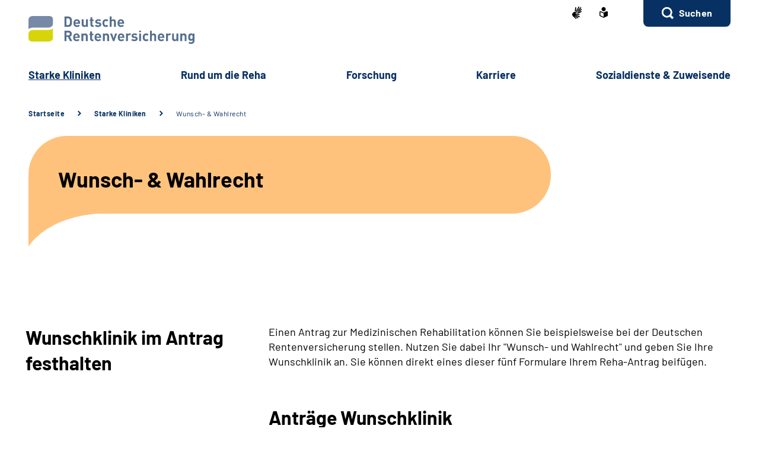

--- FILE ---
content_type: text/html;charset=utf-8
request_url: https://www.ihre-reha.de/DE/starke_kliniken/wunsch_und_wahlrecht/wunsch_und_wahlrecht_node.html
body_size: 47644
content:
   <!doctype html>
<html lang="de">
  <head>
     <base href="https://www.ihre-reha.de"/>
     <meta charset="UTF-8"/>
     <title>          Wunsch- &amp; Wahlrecht      |  Kliniken der DRV Westfalen</title>
     <meta name="title" content="          Wunsch- &amp; Wahlrecht    "/>
     <meta name="viewport" content="width=device-width, initial-scale=1.0, maximum-scale=1.5, user-scalable=1"/>
     <meta name="generator" content="Government Site Builder"/>
     <meta name="google-site-verification" content="Nm4oHr61bJFGJ8Ih-eqDTLtkWvs6JwgzGJojRUbwDdc">
     <meta name="dc.date" scheme="W3CDTF" content="2022-04-03">
              


   






















<meta property="og:title" content="Wunsch- &amp; Wahlrecht"/>
<meta property="og:site_name" content="Kliniken der DRV Westfalen"/>
<meta property="og:type" content="article"/>


<meta property="og:image" content="https://www.ihre-reha.de/SharedDocs/Bilder/klinik/salzetal/therapien/neu_freizeitspiele.jpg?__blob=wide&v=6"/>
<meta property="og:image:type" content="image/jpeg"/>
<meta property="og:image:width" content="600"/>
<meta property="og:image:height" content="400"/>

<meta property="og:url" content="https://www.ihre-reha.de/DE/starke_kliniken/wunsch_und_wahlrecht/wunsch_und_wahlrecht_node.html"/>
<meta property="og:locale" content="de_DE"/>
<meta property="og:updated_time" content="2023-10-16T10:43:30+0200"/>

<meta name="twitter:card" content="summary_large_image"/>
<meta name="twitter:title" content="Wunsch- &amp; Wahlrecht"/>

<meta name="twitter:image" content="https://www.ihre-reha.de/SharedDocs/Bilder/klinik/salzetal/therapien/neu_freizeitspiele.jpg?__blob=wide&v=6"/>
 
     <link rel="canonical" href="https://www.ihre-reha.de/DE/starke_kliniken/wunsch_und_wahlrecht/wunsch_und_wahlrecht_node.html"/>
 <link rel="license" href="https://www.ihre-reha.de/DE/service/Footer/impressum/impressum_node.html" type="text/html" title="Impressum" />
<link rel="glossary" href="https://www.ihre-reha.de/DE/service/Glossar/glossar_node.html" type="text/html" title="Glossar" />
<link rel="help" href="https://www.ihre-reha.de/DE/service/Footer/Barrierefreiheit/barrierefreiheit_node.html" type="text/html" title="Hilfe" />
<link rel="start" href="https://www.ihre-reha.de/DE/home/home_node.html" type="text/html" title="Homepage" />
<link rel="contents" href="https://www.ihre-reha.de/DE/service/Footer/inhaltsverzeichnis/inhaltsverzeichnis_node.html" type="text/html" title="&Uuml;bersicht" />
<link rel="search" href="https://www.ihre-reha.de/DE/service/suche/suche_node.html" type="text/html" title="Suche" />
<link rel="shortcut icon" href="https://www.ihre-reha.de/SiteGlobals/Frontend/Images/favicon.ico?__blob=normal&v=1" type="image/ico" />
<link rel="icon" href="https://www.ihre-reha.de/SiteGlobals/Frontend/Images/favicon-16x16.ico?__blob=normal&v=1" type="image/png" sizes="16x16" />
<link rel="icon" href="https://www.ihre-reha.de/SiteGlobals/Frontend/Images/favicon-32x32.png?__blob=normal&v=2" type="image/png" sizes="32x32" />
<link rel="icon" href="https://www.ihre-reha.de/SiteGlobals/Frontend/Images/favicon-96x96.png?__blob=normal&v=2" type="image/png" sizes="96x96" />
<link rel="icon" href="https://www.ihre-reha.de/SiteGlobals/Frontend/Images/favicon-180x180.png?__blob=normal&v=2" type="image/png" sizes="180x180" />
<meta name="msapplication-TileImage" content="https://www.ihre-reha.de/SiteGlobals/Frontend/Images/favicon-144x144.png?__blob=normal&v=2" />
     <meta name="msapplication-TileColor" content="#ffffff"/>
    
     
<link rel="stylesheet"  href="https://www.ihre-reha.de/SiteGlobals/Frontend/Styles/normalize.css?v=1" type="text/css"/>
<link rel="stylesheet"  href="https://www.ihre-reha.de/SiteGlobals/Frontend/Styles/_libs.css?v=1" type="text/css"/>
<link rel="stylesheet"  href="https://www.ihre-reha.de/SiteGlobals/Frontend/Styles/small.css?v=2" type="text/css"/>
<link rel="stylesheet"  href="https://www.ihre-reha.de/SiteGlobals/Frontend/Styles/customCSS/small.css?v=3" type="text/css"/>
<link rel="stylesheet"  href="https://www.ihre-reha.de/SiteGlobals/Frontend/Styles/medium.css?v=2" type="text/css"/>
<link rel="stylesheet"  href="https://www.ihre-reha.de/SiteGlobals/Frontend/Styles/customCSS/medium.css?v=1" type="text/css"/>
<link rel="stylesheet"  href="https://www.ihre-reha.de/SiteGlobals/Frontend/Styles/large.css?v=2" type="text/css"/>
<link rel="stylesheet"  href="https://www.ihre-reha.de/SiteGlobals/Frontend/Styles/customCSS/large.css?v=1" type="text/css"/>
<link rel="stylesheet"  href="https://www.ihre-reha.de/SiteGlobals/Frontend/Styles/xlarge.css?v=2" type="text/css"/>
<link rel="stylesheet"  href="https://www.ihre-reha.de/SiteGlobals/Frontend/Styles/customCSS/xlarge.css?v=1" type="text/css"/>
<link rel="stylesheet" href="https://www.ihre-reha.de/SiteGlobals/Frontend/Styles/xxlarge.css?v=2" type="text/css"/>
<link rel="stylesheet" href="https://www.ihre-reha.de/SiteGlobals/Frontend/Styles/customCSS/xxlarge.css?v=1" type="text/css"/>
<link rel="stylesheet"  href="https://www.ihre-reha.de/SiteGlobals/Frontend/Styles/custom.css?v=1" type="text/css"/>
<link rel="stylesheet" href="https://www.ihre-reha.de/SiteGlobals/Frontend/Styles/addon_print.css?v=1" type="text/css" media="print" />

 

  </head>
     
        
<body id="Start" tabindex="-1" class=" gsb startseite js-off lang-de fixed " data-nn="8b0058fd-5d65-4ca0-92d9-6690a6fb8c60-2f364143-a134-4bc8-baeb-6c41f4bc4978" data-tracking-site-id=77>


    






<div id="wrapperOuter" class="wrapperOuter">
  <div class="wrapperInner">
    <h1 class="aural">Deutsche Rentenversicherung</h1>
    <p class="navSkip">
      <em>Springe direkt zu:</em>
    </p>
    <ul class="navSkip">
      <li><a href="https://www.ihre-reha.de/DE/starke_kliniken/wunsch_und_wahlrecht/wunsch_und_wahlrecht_node.html#content">Inhalt</a></li>
      <li class="show-for-xlarge"><a href="https://www.ihre-reha.de/DE/starke_kliniken/wunsch_und_wahlrecht/wunsch_und_wahlrecht_node.html#navPrimary">Hauptmenü</a></li>
      <li class="show-for-xlarge"><a href="https://www.ihre-reha.de/DE/starke_kliniken/wunsch_und_wahlrecht/wunsch_und_wahlrecht_node.html#suche_header">Suche</a></li>
    </ul>
        <div id="wrapperDivisions"

      

      
         class="wrapperDivisions">

      
      <div class="l-header l-container">
        <div class="row align-right">
          <div class="column shrink">
            <h2 class="aural">Servicemenü</h2>
                    <div class="c-nav-meta l-header__meta">
        <ul class="c-nav-meta__list">
               <li class="c-nav-meta__item&#32;navServiceGS">
                                                               <a href="https://www.ihre-reha.de/GS/gebaerdensprache_node.html" title="Geb&#228;rdensprache (Öffnet neues Fenster)" target="_blank" class="c-nav-meta__link">
              <svg xmlns="http://www.w3.org/2000/svg" width="16" height="21" viewBox="0 0 16 21" version="1.1" xml:space="preserve" style="fill-rule:evenodd;clip-rule:evenodd;stroke-linejoin:round;stroke-miterlimit:1.41421;">
  <path d="M6.453,21c-0.242,-0.01 -0.472,-0.113 -0.641,-0.287l-0.058,-0.056l-4.51,-4.315c-1.281,-1.092 -1.629,-2.946 -0.833,-4.429c0.405,-1.105 1.261,-1.989 2.352,-2.43c0.04,-0.018 5.609,-1.675 5.665,-1.691c0.077,-0.022 0.156,-0.034 0.236,-0.034c0.404,0.01 0.754,0.292 0.851,0.685c0.137,0.483 -0.135,0.995 -0.612,1.151l-3.374,0.989c-0.115,0.118 -0.154,0.291 -0.1,0.447c0.053,0.245 0.227,0.53 0.444,0.576l5.6,1.058l0.246,0.047c0.42,0.064 0.734,0.429 0.734,0.854c0,0.054 -0.005,0.109 -0.015,0.162c-0.064,0.421 -0.433,0.733 -0.858,0.726c-0.059,0 -0.117,-0.006 -0.175,-0.017l-0.008,0c-0.511,-0.114 -5,-1.114 -5.357,-1.2c-0.018,-0.005 -0.036,-0.008 -0.054,-0.008c-0.052,-0.003 -0.098,0.035 -0.105,0.087c-0.016,0.082 0.018,0.165 0.086,0.213c0.987,0.455 5.289,2.429 6.142,2.82l0.019,0.009c0.335,0.136 0.555,0.462 0.555,0.823c0,0.117 -0.023,0.232 -0.068,0.34c-0.115,0.306 -0.41,0.508 -0.737,0.506c-0.138,-0.001 -0.275,-0.031 -0.4,-0.09c-0.125,-0.059 -4.658,-2.146 -6.212,-2.858c-0.021,-0.009 -0.044,-0.014 -0.067,-0.014c-0.059,-0.003 -0.114,0.034 -0.134,0.09c-0.014,0.05 0.014,0.1 0.077,0.144l4.661,2.843c0.283,0.159 0.459,0.46 0.459,0.785c0,0.156 -0.04,0.31 -0.118,0.446c-0.133,0.256 -0.398,0.418 -0.687,0.418c-0.174,-0.003 -0.343,-0.054 -0.489,-0.148l-0.013,-0.008c-0.624,-0.394 -3.793,-2.391 -4.871,-3.066c-0.006,-0.002 -0.013,-0.002 -0.019,0c-0.057,0 -0.159,0.1 -0.183,0.167c-0.008,0.023 -0.007,0.041 0,0.051c1.2,1.128 2.922,2.655 3,2.72c0.199,0.166 0.314,0.413 0.314,0.672c0,0.206 -0.072,0.406 -0.205,0.564c-0.132,0.162 -0.329,0.257 -0.538,0.258Zm4.367,-9.353c-1.527,-0.288 -2.715,-0.513 -3.531,-0.669l1.835,-0.537c0.446,-0.133 0.819,-0.441 1.034,-0.854c0.225,-0.424 0.282,-0.917 0.158,-1.381c-0.184,-0.765 -0.866,-1.313 -1.652,-1.329c-0.155,0 -0.309,0.023 -0.457,0.067l-3.764,1.12c0.052,-0.6 0.562,-6.084 0.566,-6.136c0.03,-0.464 0.415,-0.832 0.88,-0.841c0.03,-0.002 0.06,-0.002 0.09,0c0.495,0.071 0.848,0.531 0.788,1.027l-0.356,3.686c0.042,0.162 0.233,0.267 0.485,0.267c0.209,0.016 0.413,-0.074 0.543,-0.238l3.1,-5.364c0.142,-0.274 0.421,-0.452 0.73,-0.465c0.15,0.001 0.296,0.046 0.421,0.13c0.2,0.129 0.337,0.336 0.377,0.57c0.041,0.241 -0.005,0.489 -0.129,0.7l-0.012,0.02c-0.465,0.754 -2.8,4.529 -3,4.831c-0.035,0.042 -0.044,0.099 -0.023,0.149c0.032,0.05 0.089,0.078 0.148,0.074c0.04,0.002 0.079,-0.011 0.108,-0.038l4.73,-5.046c0.164,-0.186 0.399,-0.294 0.647,-0.3c0.21,0.001 0.411,0.091 0.552,0.247c0.331,0.36 0.31,0.927 -0.045,1.263l-4.772,5.095c-0.045,0.048 -0.059,0.118 -0.037,0.18c0.012,0.037 0.046,0.062 0.085,0.063c0.037,-0.003 0.072,-0.018 0.1,-0.043l4.2,-3.562c0.16,-0.139 0.364,-0.217 0.576,-0.222c0.251,0.001 0.486,0.126 0.628,0.333c0.292,0.396 0.208,0.962 -0.187,1.256l-0.017,0.014c-0.574,0.473 -3.485,2.873 -4.463,3.685c-0.026,0.021 -0.016,0.083 0,0.135c0.023,0.069 0.067,0.142 0.1,0.142l0.012,0c1.452,-0.783 3.461,-1.956 3.481,-1.968c0.134,-0.073 0.284,-0.113 0.437,-0.115c0.3,0.001 0.573,0.182 0.691,0.458c0.051,0.113 0.077,0.235 0.077,0.358c0,0.348 -0.208,0.663 -0.528,0.8l-4.61,2.44l0.004,-0.002Z" style="fill-rule:nonzero;"/>
</svg>
    </a>           </li>
                    <li class="c-nav-meta__item&#32;navServiceLS">
                                                               <a href="https://www.ihre-reha.de/LS/leichtesprache_node.html" title="Leichte Sprache (Öffnet neues Fenster)" target="_blank" class="c-nav-meta__link">
              <svg xmlns="http://www.w3.org/2000/svg" width="14" height="18" viewBox="0 0 14 18" version="1.1" xml:space="preserve" style="fill-rule:evenodd;clip-rule:evenodd;stroke-linejoin:round;stroke-miterlimit:1.41421;">
  <path d="M6.706,17.866l-0.866,-0.4l-1.905,-0.866l-1.181,-0.54l-0.988,-0.452l-0.126,-0.056l-0.151,-0.066l-0.122,-0.053c-0.907,-0.392 -1.367,-0.739 -1.367,-1.549l0,-5.066c0,-1.152 0.614,-1.926 1.527,-1.926c0.295,0.005 0.584,0.077 0.847,0.21c0.442,0.215 1.13,0.536 2.047,0.955l0.1,0.047c0.654,0.3 1.293,0.587 1.9,0.859l0.579,0.257l0.144,-0.065l0.431,-0.194c0.607,-0.272 1.247,-0.561 1.9,-0.859l0.1,-0.047c0.922,-0.421 1.612,-0.742 2.049,-0.956c0.254,-0.128 0.535,-0.197 0.82,-0.2c0.917,0.001 1.556,0.79 1.556,1.919l0,5.066c0,0.809 -0.46,1.157 -1.366,1.549l-0.077,0.032c-0.095,0.042 -0.152,0.066 -0.2,0.087l-0.127,0.057l-2.165,0.989l-1.905,0.872l-0.866,0.4l-0.294,0.13l-0.294,-0.134Zm-5.306,-9.048l0,5.066c0,0.026 0.092,0.1 0.529,0.287l0.129,0.056l0.152,0.066l0.149,0.066l0.319,0.146l0.015,0.006c0.466,0.214 1.087,0.5 1.828,0.837l1.908,0.871l0.571,0.26l0,-5.746l-0.289,-0.128c-0.127,-0.056 -0.324,-0.145 -0.573,-0.257l-0.295,-0.132c-0.633,-0.283 -1.274,-0.573 -1.908,-0.863l-0.1,-0.047c-0.954,-0.436 -1.634,-0.752 -2.079,-0.969c-0.064,-0.037 -0.135,-0.061 -0.208,-0.071c-0.115,0.001 -0.148,0.125 -0.148,0.552Zm2.1,-5.37c0,-1.92 1.58,-3.5 3.5,-3.5c1.92,0 3.5,1.58 3.5,3.5c0,1.92 -1.58,3.5 -3.5,3.5c-1.92,0 -3.5,-1.58 -3.5,-3.5Z" style="fill-rule:nonzero;"/>
</svg>
    </a>           </li>
                    <li class="c-nav-meta__item&#32;navServiceSuche">
                               <li id="searchOverlayOpener" class="c-nav-meta__item c-nav-meta__button c-nav-meta__button--search">
    <a id="suche_header" class="c-nav-meta__link" href="#">Suchen</a>
</li>

      </li>
                  </ul>
    </div>
 
          </div>
        </div>
        <div class="row align-justify align-bottom">
          <div class="column xxlarge-3">
                        <div class="l-header__logo">
          <a href="https://www.ihre-reha.de/DE/home/home_node.html" id="anfang"
               title="Zur Startseite">
                <img src="https://www.ihre-reha.de/SiteGlobals/Frontend/Images/logo.png?__blob=normal&amp;v=2"
                     alt="Deutsche Rentenversicherung (Link zur Startseite)"
                     class="show-for-xxlarge"
                />
                <img src="https://www.ihre-reha.de/SiteGlobals/Frontend/Images/logo-small.svg?__blob=normal&amp;v=1"
                     alt="Deutsche Rentenversicherung (Link zur Startseite)"
                     class="hide-for-xxlarge"
                />
            </a>
         </div>
 
          </div>

          <button class="js-mobile-nav__toggle c-mobile-nav__toggle-button hide-for-xlarge">
                  <img src="https://www.ihre-reha.de/SiteGlobals/Frontend/Images/icons/burger.svg?__blob=normal&amp;v=1" alt="Navigation öffnen" class="c-mobile-nav__toggle-button-image c-mobile-nav__toggle-button-image--burger">
                  <img src="https://www.ihre-reha.de/SiteGlobals/Frontend/Images/icons/close.svg?__blob=normal&amp;v=1" alt="Navigation schliessen" class="c-mobile-nav__toggle-button-image c-mobile-nav__toggle-button-image--close">
                  <span aria-hidden="true" class="show-for-medium-only">Menü</span>
                </button>

              

          <div class="column xlarge-12 xxlarge-9">
            <div id="navPrimary">
              <h2 class="aural">Hauptmenü</h2>
                   <div class="c-nav-primary">
    <ul class="c-nav-primary__list">
                      <li class="c-nav-primary__item
        topinpath  js-nav-primary-toggle
    ">

                                                             <em>
            <a href="https://www.ihre-reha.de/DE/starke_kliniken/unsere_kliniken_node.html" class="c-nav-primary__link js-simple-toggle-opener">
                  Star­ke Kli­ni­ken  </a>
        </em>          
<div class="c-nav-overlay js-simple-toggle-item">
  <button class="c-nav-overlay__close js-simple-toggle-button"><span class="aural">Schliessen</span></button>
  <div class="c-nav-overlay__row row">
    <div class="column small-12">

        <h2 class="c-nav-overlay__heading">
                                           <a href="https://www.ihre-reha.de/DE/starke_kliniken/unsere_kliniken_node.html">
              Star­ke Kli­ni­ken  </a>   
        </h2>

      <div class="row">
        <div class="c-nav-overlay__left column small-8 xxlarge-9">
          <h3 class="c-nav-overlay__subheading aural">Wählen Sie Ihren Themenbereich oder eine Zielgruppe</h3>
          <ul class="c-nav-overlay__list row">
               <li class="c-nav-overlay__item column small-6 xxlarge-4">
    <a class="c-nav-overlay__link " href="https://www.ihre-reha.de/DE/starke_kliniken/diagnosen/diagnose_node.html" >
      Die­se Dia­gno­sen be­han­deln wir</a>
 </li>


               <li class="c-nav-overlay__item column small-6 xxlarge-4">
    <a class="c-nav-overlay__link " href="https://www.ihre-reha.de/DE/starke_kliniken/das-sind-wir/alle_kliniken_node.html" >
      Das sind wir</a>
 </li>


               <li class="c-nav-overlay__item column small-6 xxlarge-4">
    <a class="c-nav-overlay__link " href="https://www.ihre-reha.de/DE/starke_kliniken/unsere-vorteile/unsere-vorteile-node.html" >
      Un­se­re Vor­tei­le</a>
 </li>


               <li class="c-nav-overlay__item column small-6 xxlarge-4">
    <a class="c-nav-overlay__link " href="https://www.ihre-reha.de/DE/starke_kliniken/qualitaet/qualitaet_node.html" >
      Aus­ge­zeich­ne­te Qua­li­tät</a>
 </li>


               <li class="c-nav-overlay__item column small-6 xxlarge-4">
    <strong class="c-nav-overlay__link ">
      Wunsch-​ &amp; Wahl­recht</strong>

 </li>


          </ul>
        </div>
        <div class="c-nav-overlay__right column small-4 xxlarge-3">
          <div class="c-links">
            <ul class="c-links__list">
            </ul>
          </div>
        </div> 
      </div>
    </div>
  </div>
</div>   </li>
                            <li class="c-nav-primary__item
         js-nav-primary-toggle
    ">

                                                             <a href="https://www.ihre-reha.de/DE/rund_um_die_reha/rund_um_die_reha_node.html" class="c-nav-primary__link js-simple-toggle-opener">
              Rund um die Re­ha  </a>          
<div class="c-nav-overlay js-simple-toggle-item">
  <button class="c-nav-overlay__close js-simple-toggle-button"><span class="aural">Schliessen</span></button>
  <div class="c-nav-overlay__row row">
    <div class="column small-12">

        <h2 class="c-nav-overlay__heading">
                                           <a href="https://www.ihre-reha.de/DE/rund_um_die_reha/rund_um_die_reha_node.html">
              Rund um die Re­ha  </a>   
        </h2>

      <div class="row">
        <div class="c-nav-overlay__left column small-8 xxlarge-9">
          <h3 class="c-nav-overlay__subheading aural">Wählen Sie Ihren Themenbereich oder eine Zielgruppe</h3>
          <ul class="c-nav-overlay__list row">
               <li class="c-nav-overlay__item column small-6 xxlarge-4">
    <a class="c-nav-overlay__link " href="https://www.ihre-reha.de/DE/rund_um_die_reha/allgemeine-med-reha/allgemeine-med-node.html" >
      <span>All­ge­mei­ne me­di­zi­ni­sche Re­ha: end­lich wie­der fit!</span></a>
 </li>


               <li class="c-nav-overlay__item column small-6 xxlarge-4">
    <a class="c-nav-overlay__link " href="https://www.ihre-reha.de/DE/rund_um_die_reha/vor_der_rehabilitation/vor_der_rehabilitation_node.html" >
      Vor der Re­ha­bi­li­ta­ti­on</a>
 </li>


               <li class="c-nav-overlay__item column small-6 xxlarge-4">
    <a class="c-nav-overlay__link " href="https://www.ihre-reha.de/DE/rund_um_die_reha/ablauf-der-reha-rehabilitation/ablauf-der-reha-node.html" >
      Ab­lauf der Re­ha</a>
 </li>


               <li class="c-nav-overlay__item column small-6 xxlarge-4">
    <a class="c-nav-overlay__link " href="https://www.ihre-reha.de/DE/rund_um_die_reha/nach_der_rehabilitation/nach_der_rehabilitation_node.html" >
      Nach der Re­ha­bi­li­ta­ti­on</a>
 </li>


               <li class="c-nav-overlay__item column small-6 xxlarge-4">
    <a class="c-nav-overlay__link " href="https://www.ihre-reha.de/DE/rund_um_die_reha/rehaziele/ziele_node.html" >
      Re­ha-​Zie­le</a>
 </li>


               <li class="c-nav-overlay__item column small-6 xxlarge-4">
    <a class="c-nav-overlay__link " href="https://www.ihre-reha.de/DE/rund_um_die_reha/praevention/praevention_node.html" >
      Prä­ven­ti­on</a>
 </li>


               <li class="c-nav-overlay__item column small-6 xxlarge-4">
    <a class="c-nav-overlay__link " href="https://www.ihre-reha.de/DE/rund_um_die_reha/haeufige-fragen/haeufige-fragen-node.html" >
      Häu­fi­ge Fra­gen</a>
 </li>


          </ul>
        </div>
        <div class="c-nav-overlay__right column small-4 xxlarge-3">
          <div class="c-links">
            <ul class="c-links__list">
            </ul>
          </div>
        </div> 
      </div>
    </div>
  </div>
</div>   </li>
                            <li class="c-nav-primary__item
        
    ">

                                                             <a href="https://www.ihre-reha.de/DE/forschung/forschung-node.html" class="c-nav-primary__link js-simple-toggle-opener">
              For­schung  </a>     </li>
                            <li class="c-nav-primary__item
         js-nav-primary-toggle
    ">

                                                             <a href="https://www.ihre-reha.de/DE/karriere/karriere_node.html" class="c-nav-primary__link js-simple-toggle-opener">
              Kar­rie­re  </a>          
<div class="c-nav-overlay js-simple-toggle-item">
  <button class="c-nav-overlay__close js-simple-toggle-button"><span class="aural">Schliessen</span></button>
  <div class="c-nav-overlay__row row">
    <div class="column small-12">

        <h2 class="c-nav-overlay__heading">
                                           <a href="https://www.ihre-reha.de/DE/karriere/karriere_node.html">
              Kar­rie­re  </a>   
        </h2>

      <div class="row">
        <div class="c-nav-overlay__left column small-8 xxlarge-9">
          <h3 class="c-nav-overlay__subheading aural">Wählen Sie Ihren Themenbereich oder eine Zielgruppe</h3>
          <ul class="c-nav-overlay__list row">
               <li class="c-nav-overlay__item column small-6 xxlarge-4">
    <a class="c-nav-overlay__link " href="https://www.ihre-reha.de/DE/karriere/gute_gruende/gute-gruende-node.html" >
      Gu­te Grün­de für die Ar­beit in der Re­ha</a>
 </li>


               <li class="c-nav-overlay__item column small-6 xxlarge-4">
                                <a class="c-nav-overlay__link" href="https://www.ihre-reha.de/SiteGlobals/Forms/Stellenanagebotssuche/DE/Stellenanagebotssuche_formular.html?nn=8b0058fd-5d65-4ca0-92d9-6690a6fb8c60&amp;ambit_distance=100000&amp;search_coordinates.HASH=6e58zLAyCwHfeTI1XOy6VBSYcEWaCPk%3D&amp;ambit_distance.GROUP=1">
         Stellenangebote  </a>

    </li>


               <li class="c-nav-overlay__item column small-6 xxlarge-4">
    <a class="c-nav-overlay__link " href="https://www.ihre-reha.de/DE/karriere/ausbildung/ausbildung_node.html" >
      Aus­bil­dung bei uns</a>
 </li>


               <li class="c-nav-overlay__item column small-6 xxlarge-4">
    <a class="c-nav-overlay__link " href="https://www.ihre-reha.de/DE/karriere/bufdis/bufdis_node.html" >
      <span>Frei­wil­li­ges So­zia­les Jahr/Buf­dis</span></a>
 </li>


          </ul>
        </div>
        <div class="c-nav-overlay__right column small-4 xxlarge-3">
          <div class="c-links">
            <ul class="c-links__list">
            </ul>
          </div>
        </div> 
      </div>
    </div>
  </div>
</div>   </li>
                            <li class="c-nav-primary__item
        
    ">

                                                             <a href="https://www.ihre-reha.de/DE/sozialdienste_und_zuweisende/sozialdienste_und_zuweisende_node.html" class="c-nav-primary__link js-simple-toggle-opener">
              So­zi­al­diens­te &amp; Zu­wei­sen­de  </a>     </li>
                   </ul>
</div>


            </div>
          </div>
        </div>
        
      </div>
      
                  <nav class="js-mobile-nav c-mobile-nav js-mobile-nav__hidden">
    <ul class="level1 js-mobile-nav__list c-mobile-nav__list">
          <li class="js-mobile-nav__node c-mobile-nav__item c-mobile-nav__item--level1">
                  <button class="js-mobile-nav__navigateToInner c-mobile-nav__button">
                            Starke Kliniken </button>
                          <ul class="js-mobile-nav__list c-mobile-nav__list c-mobile-nav__list--animate">
  <li class="c-mobile-nav__item">
    <button class="js-mobile-nav__back c-mobile-nav__button c-mobile-nav__button--back">
      Zurück</button>
  </li>
  <li class="c-mobile-nav__item">

    <ul class="c-mobile-nav__inner-list">

         <li class="c-mobile-nav__item c-mobile-nav__item--blue">
    <a class="c-mobile-nav__link c-mobile-nav__link--blue " href="https://www.ihre-reha.de/DE/starke_kliniken/unsere_kliniken_node.html" >
      <strong>
         Star­ke Kli­ni­ken</strong>
      </a>
 </li>

   <li class="c-mobile-nav__item c-mobile-nav__item--blue c-mobile-nav__item--firstblue">
    <a class="c-mobile-nav__link c-mobile-nav__link--blue " href="https://www.ihre-reha.de/DE/starke_kliniken/diagnosen/diagnose_node.html" >
      <strong>
         Die­se Dia­gno­sen be­han­deln wir</strong>
      </a>
 </li>

   <li class="c-mobile-nav__item c-mobile-nav__item--blue">
    <a class="c-mobile-nav__link c-mobile-nav__link--blue " href="https://www.ihre-reha.de/DE/starke_kliniken/das-sind-wir/alle_kliniken_node.html" >
      <strong>
         Das sind wir</strong>
      </a>
 </li>

   <li class="c-mobile-nav__item c-mobile-nav__item--blue">
    <a class="c-mobile-nav__link c-mobile-nav__link--blue " href="https://www.ihre-reha.de/DE/starke_kliniken/unsere-vorteile/unsere-vorteile-node.html" >
      <strong>
         Un­se­re Vor­tei­le</strong>
      </a>
 </li>

   <li class="c-mobile-nav__item c-mobile-nav__item--blue">
    <a class="c-mobile-nav__link c-mobile-nav__link--blue " href="https://www.ihre-reha.de/DE/starke_kliniken/qualitaet/qualitaet_node.html" >
      <strong>
         Aus­ge­zeich­ne­te Qua­li­tät</strong>
      </a>
 </li>

   <li class="c-mobile-nav__item  c-mobile-nav__item--blue c-mobile-nav__item--lastblue">
    <strong class="c-mobile-nav__link c-mobile-nav__link--blue ">
      Wunsch-​ &amp; Wahl­recht</strong>

 </li>

</ul>
  </li>
  </ul>

    </li>
          <li class="js-mobile-nav__node c-mobile-nav__item c-mobile-nav__item--level1">
                  <button class="js-mobile-nav__navigateToInner c-mobile-nav__button">
                            Rund um die Reha </button>
                          <ul class="js-mobile-nav__list c-mobile-nav__list c-mobile-nav__list--animate">
  <li class="c-mobile-nav__item">
    <button class="js-mobile-nav__back c-mobile-nav__button c-mobile-nav__button--back">
      Zurück</button>
  </li>
  <li class="c-mobile-nav__item">

    <ul class="c-mobile-nav__inner-list">

         <li class="c-mobile-nav__item c-mobile-nav__item--blue">
    <a class="c-mobile-nav__link c-mobile-nav__link--blue " href="https://www.ihre-reha.de/DE/rund_um_die_reha/rund_um_die_reha_node.html" >
      <strong>
         Rund um die Re­ha</strong>
      </a>
 </li>

   <li class="c-mobile-nav__item c-mobile-nav__item--blue c-mobile-nav__item--firstblue">
    <a class="c-mobile-nav__link c-mobile-nav__link--blue " href="https://www.ihre-reha.de/DE/rund_um_die_reha/allgemeine-med-reha/allgemeine-med-node.html" >
      <strong>
         <span>All­ge­mei­ne me­di­zi­ni­sche Re­ha: end­lich wie­der fit!</span></strong>
      </a>
 </li>

   <li class="c-mobile-nav__item c-mobile-nav__item--blue">
    <a class="c-mobile-nav__link c-mobile-nav__link--blue " href="https://www.ihre-reha.de/DE/rund_um_die_reha/vor_der_rehabilitation/vor_der_rehabilitation_node.html" >
      <strong>
         Vor der Re­ha­bi­li­ta­ti­on</strong>
      </a>
 </li>

   <li class="c-mobile-nav__item c-mobile-nav__item--blue">
    <a class="c-mobile-nav__link c-mobile-nav__link--blue " href="https://www.ihre-reha.de/DE/rund_um_die_reha/ablauf-der-reha-rehabilitation/ablauf-der-reha-node.html" >
      <strong>
         Ab­lauf der Re­ha</strong>
      </a>
 </li>

   <li class="c-mobile-nav__item c-mobile-nav__item--blue">
    <a class="c-mobile-nav__link c-mobile-nav__link--blue " href="https://www.ihre-reha.de/DE/rund_um_die_reha/nach_der_rehabilitation/nach_der_rehabilitation_node.html" >
      <strong>
         Nach der Re­ha­bi­li­ta­ti­on</strong>
      </a>
 </li>

   <li class="c-mobile-nav__item c-mobile-nav__item--blue">
    <a class="c-mobile-nav__link c-mobile-nav__link--blue " href="https://www.ihre-reha.de/DE/rund_um_die_reha/rehaziele/ziele_node.html" >
      <strong>
         Re­ha-​Zie­le</strong>
      </a>
 </li>

   <li class="c-mobile-nav__item c-mobile-nav__item--blue">
    <a class="c-mobile-nav__link c-mobile-nav__link--blue " href="https://www.ihre-reha.de/DE/rund_um_die_reha/praevention/praevention_node.html" >
      <strong>
         Prä­ven­ti­on</strong>
      </a>
 </li>

   <li class="c-mobile-nav__item  c-mobile-nav__item--blue c-mobile-nav__item--lastblue">
    <a class="c-mobile-nav__link c-mobile-nav__link--blue " href="https://www.ihre-reha.de/DE/rund_um_die_reha/haeufige-fragen/haeufige-fragen-node.html" >
      <strong>
         Häu­fi­ge Fra­gen</strong>
      </a>
 </li>

</ul>
  </li>
  </ul>

    </li>
          <li class="js-mobile-nav__node c-mobile-nav__item c-mobile-nav__item--level1">
                                                       <a href="https://www.ihre-reha.de/DE/forschung/forschung-node.html" class="c-mobile-nav__link">
              For­schung  </a>      </li>
          <li class="js-mobile-nav__node c-mobile-nav__item c-mobile-nav__item--level1">
                  <button class="js-mobile-nav__navigateToInner c-mobile-nav__button">
                            Karriere </button>
                          <ul class="js-mobile-nav__list c-mobile-nav__list c-mobile-nav__list--animate">
  <li class="c-mobile-nav__item">
    <button class="js-mobile-nav__back c-mobile-nav__button c-mobile-nav__button--back">
      Zurück</button>
  </li>
  <li class="c-mobile-nav__item">

    <ul class="c-mobile-nav__inner-list">

         <li class="c-mobile-nav__item c-mobile-nav__item--blue">
    <a class="c-mobile-nav__link c-mobile-nav__link--blue " href="https://www.ihre-reha.de/DE/karriere/karriere_node.html" >
      <strong>
         Kar­rie­re</strong>
      </a>
 </li>

   <li class="c-mobile-nav__item c-mobile-nav__item--blue c-mobile-nav__item--firstblue">
    <a class="c-mobile-nav__link c-mobile-nav__link--blue " href="https://www.ihre-reha.de/DE/karriere/gute_gruende/gute-gruende-node.html" >
      <strong>
         Gu­te Grün­de für die Ar­beit in der Re­ha</strong>
      </a>
 </li>

   <li class="c-mobile-nav__item c-mobile-nav__item--blue">
                                <a class="c-mobile-nav__link c-mobile-nav__link--blue" href="https://www.ihre-reha.de/SiteGlobals/Forms/Stellenanagebotssuche/DE/Stellenanagebotssuche_formular.html?nn=8b0058fd-5d65-4ca0-92d9-6690a6fb8c60&amp;ambit_distance=100000&amp;search_coordinates.HASH=73fcIDplQQ2O3XhkVBHIrDQa-LBTMFQ%3D&amp;ambit_distance.GROUP=1">
         <strong>
             Stellenangebote  </strong>
         </a>

    </li>

   <li class="c-mobile-nav__item c-mobile-nav__item--blue">
    <a class="c-mobile-nav__link c-mobile-nav__link--blue " href="https://www.ihre-reha.de/DE/karriere/ausbildung/ausbildung_node.html" >
      <strong>
         Aus­bil­dung bei uns</strong>
      </a>
 </li>

   <li class="c-mobile-nav__item  c-mobile-nav__item--blue c-mobile-nav__item--lastblue">
    <a class="c-mobile-nav__link c-mobile-nav__link--blue " href="https://www.ihre-reha.de/DE/karriere/bufdis/bufdis_node.html" >
      <strong>
         <span>Frei­wil­li­ges So­zia­les Jahr/Buf­dis</span></strong>
      </a>
 </li>

</ul>
  </li>
  </ul>

    </li>
          <li class="js-mobile-nav__node c-mobile-nav__item c-mobile-nav__item--level1">
                                                       <a href="https://www.ihre-reha.de/DE/sozialdienste_und_zuweisende/sozialdienste_und_zuweisende_node.html" class="c-mobile-nav__link">
              So­zi­al­diens­te &amp; Zu­wei­sen­de  </a>      </li>
              <li class="c-mobile-nav__item&#32;navServiceSuche">
                          <a class="c-mobile-nav__link " href="https://www.ihre-reha.de/DE/service/suche/suche_mobile_node.html" >
      Er­wei­ter­te Su­che</a>
 </li>
                      <li class="c-mobile-nav__item&#32;navServiceGS">
                          <a class="c-mobile-nav__link " href="https://www.ihre-reha.de/GS/gebaerdensprache_node.html" >
      Ge­bär­den­spra­che</a>
 </li>
                      <li class="c-mobile-nav__item&#32;navServiceLS">
                          <a class="c-mobile-nav__link " href="https://www.ihre-reha.de/LS/leichtesprache_node.html" >
      Leich­te Spra­che</a>
 </li>
                   </ul>
</nav>



      <div id="js-search-overlay" id="search">
        <div class="c-search-overlay js-simple-toggle-item">
          <div class="row">
            <div class="small-12 column">
                    <div class="c-searchbar c-searchbar--background" id="search">
    <div class="row">
        <div class="column small-12">
                      <form
        class="c-searchbar__form c-form"
        name="searchService"
        role="search"
        aria-labelledby="search-1742915052"
        action="https://www.ihre-reha.de/SiteGlobals/Forms/Suche/DE/Servicesuche_Formular.html"
        method="get"
        enctype="application/x-www-form-urlencoded"
         
>
    <span id="search-1742915052" class="aural">Servicesuche</span>
                 <input type="hidden" name="nn" value="8b0058fd-5d65-4ca0-92d9-6690a6fb8c60"/>
   <input type="hidden" name="resourceId" value="6312b231-51b9-4fed-b1f3-0ed9fde161e9"/>
<input type="hidden" name="input_" value="8b0058fd-5d65-4ca0-92d9-6690a6fb8c60"/>
<input type="hidden" name="pageLocale" value="de"/>

      
<fieldset>
    <p>
            <span class="formLabel aural">
  <label for="f6312b231-51b9-4fed-b1f3-0ed9fde161e9dae7cf32f-8988-47e8-b1cc-659d8669a5ee">
    Suchtext  </label>
</span>



        <span class="formField">
                                                      <input 
       id="f6312b231-51b9-4fed-b1f3-0ed9fde161e9dae7cf32f-8988-47e8-b1cc-659d8669a5ee"
       name="templateQueryString"
       aria-describedby="f6312b231-51b9-4fed-b1f3-0ed9fde161e9dae7cf32f-8988-47e8-b1cc-659d8669a5ee-error"
        title="Suchbegriff darf nicht mit Fragezeichen oder * beginnen"  type="text" pattern="^[^*?].*$" placeholder="Suchbegriff" size="26" maxlength="100" 
/>

     
                 <button aria-label="Suchen" name="submit" type="submit">
         <img src="https://www.ihre-reha.de/SiteGlobals/Forms/_components/Buttons/Servicesuche_Submit.svg?__blob=image&amp;v=1" alt="Suchen" />
         <span>Suchen</span>
    </button>
 
        </span>
    </p>
</fieldset> </form>

   </div>
    </div>
</div>


            </div>
          </div>
          <button class="c-search-overlay__close-btn">
            <span>Suche schließen</span>
          </button>
        </div>
      </div>

          <div id="content" class="l-content content l-container js-scroll-trigger">
    <div class="l-content-wrapper">
  <div class="row">
    <div class="columns small-12">
      <div class="c-intro s-intro c-intro--has-secondary-bubble">
        <div class="c-intro__breadcrumb">
               <nav aria-label="breadcrumb"
     class="c-breadcrumb js-breadcrumb l-container">
    <div class="row">
        <div class="column small-12"> <ol class="c-breadcrumb__list js-breadcrumb__list">
                  <li class="c-breadcrumb__item">
                                                                 <a href="https://www.ihre-reha.de/DE/home/home_node.html" title="Startseite">
              Startseite  </a>      </li>

                       <li class="c-breadcrumb__item">
                                                                 <a href="https://www.ihre-reha.de/DE/starke_kliniken/unsere_kliniken_node.html">
              Starke Kliniken  </a>      </li>

                       <li class="c-breadcrumb__item">
                                                                   <a aria-current="page" >  Wunsch- &amp; Wahlrecht  </a>    </li>

                      </ol>
        </div>
    </div>
</nav>


</div>
        <div class="c-intro__bubble-wrapper">
          <div class="c-intro__main-bubble">
            <div class="c-klinik-bubble ">
              <div class="c-klinik-bubble__content">
                <h1>
                  Wunsch- &amp; Wahlrecht</h1>
                </div>
            </div>
          </div>
          </div>
        </div>
    </div>
  </div>
</div>

<div class="l-content-wrapper">
  <div class="row">
    <div class="column small-12">
      <div class="richtext">
        <div class="row align-right">
          <div class="column small-12 xlarge-8">
                      <h2 class="" id="doc7d7ec041-adcb-480b-9c57-34f2ed4c613fbodyText1">
Wunschklinik im Antrag festhalten</h2>
<p>
Einen Antrag zur Medizinischen Rehabilitation können Sie beispielsweise bei der Deutschen Rentenversicherung stellen. Nutzen Sie dabei Ihr "Wunsch- und Wahlrecht" und geben Sie Ihre Wunschklinik an. Sie können direkt eines dieser fünf Formulare Ihrem Reha-Antrag beifügen.</p>
<p></p>
        <div class="c-related">
             <h2 id="spgr_rel0" class="c-related__headline">Anträge Wunschklinik</h2>
                        <ul class="c-related__list">
                                            <li class="c-related__item c-related__item--spacing ">

     <div class="c-related__text">
        <a href="https://www.ihre-reha.de/klinik/koenigsfeld/service/downloads/wunschklinik.pdf?__blob=publicationFile&v=4" class="c-related__link">
            <h3 class="c-related__headline">
                Antrag Wunschklinik Klinik Königsfeld </h3>
        </a>

          <p class="c-related__meta">
                <strong>PDF</strong>, 49KB, Datei ist barrierefrei&frasl;barrierearm </p>
                   </div>
    <ul class="c-related__actions">

            <li class="c-related__action-item">
                    <a href="https://www.ihre-reha.de/klinik/koenigsfeld/service/downloads/wunschklinik.pdf?__blob=publicationFile&v=4"
                       class="c-related__action-link"
                       title="Antrag Wunschklinik Klinik Königsfeld (PDF, 49KB, Datei ist barrierefrei&frasl;barrierearm) herunterladen"
                       aria-label="Antrag Wunschklinik Klinik Königsfeld (PDF, 49KB, Datei ist barrierefrei&frasl;barrierearm) herunterladen">
                        <img src="https://www.ihre-reha.de/SiteGlobals/Frontend/Images/icons/document.svg?__blob=normal&amp;v=1" alt="">
                    </a>
                </li>
                </ul>
</li>

                          <li class="c-related__item c-related__item--spacing ">

     <div class="c-related__text">
        <a href="https://www.ihre-reha.de/klinik/muensterland/service/downloads/wunschklinik.pdf?__blob=publicationFile&v=5" class="c-related__link">
            <h3 class="c-related__headline">
                Antrag Wunschklinik Klinik Münsterland </h3>
        </a>

          <p class="c-related__meta">
                <strong>PDF</strong>, 48KB, Datei ist barrierefrei&frasl;barrierearm </p>
                   </div>
    <ul class="c-related__actions">

            <li class="c-related__action-item">
                    <a href="https://www.ihre-reha.de/klinik/muensterland/service/downloads/wunschklinik.pdf?__blob=publicationFile&v=5"
                       class="c-related__action-link"
                       title="Antrag Wunschklinik Klinik Münsterland (PDF, 48KB, Datei ist barrierefrei&frasl;barrierearm) herunterladen"
                       aria-label="Antrag Wunschklinik Klinik Münsterland (PDF, 48KB, Datei ist barrierefrei&frasl;barrierearm) herunterladen">
                        <img src="https://www.ihre-reha.de/SiteGlobals/Frontend/Images/icons/document.svg?__blob=normal&amp;v=1" alt="">
                    </a>
                </li>
                </ul>
</li>

                          <li class="c-related__item c-related__item--spacing ">

     <div class="c-related__text">
        <a href="https://www.ihre-reha.de/klinik/norderney/service/downloads/wunschklinik.pdf?__blob=publicationFile&v=4" class="c-related__link">
            <h3 class="c-related__headline">
                Antrag Wunschklinik Klinik Norderney </h3>
        </a>

          <p class="c-related__meta">
                <strong>PDF</strong>, 48KB, Datei ist barrierefrei&frasl;barrierearm </p>
                   </div>
    <ul class="c-related__actions">

            <li class="c-related__action-item">
                    <a href="https://www.ihre-reha.de/klinik/norderney/service/downloads/wunschklinik.pdf?__blob=publicationFile&v=4"
                       class="c-related__action-link"
                       title="Antrag Wunschklinik Klinik Norderney (PDF, 48KB, Datei ist barrierefrei&frasl;barrierearm) herunterladen"
                       aria-label="Antrag Wunschklinik Klinik Norderney (PDF, 48KB, Datei ist barrierefrei&frasl;barrierearm) herunterladen">
                        <img src="https://www.ihre-reha.de/SiteGlobals/Frontend/Images/icons/document.svg?__blob=normal&amp;v=1" alt="">
                    </a>
                </li>
                </ul>
</li>

                          <li class="c-related__item c-related__item--spacing ">

     <div class="c-related__text">
        <a href="https://www.ihre-reha.de/klinik/rosenberg/service/downloads/wunschklinik.pdf?__blob=publicationFile&v=6" class="c-related__link">
            <h3 class="c-related__headline">
                Antrag Wunschklinik Klinik Rosenberg </h3>
        </a>

          <p class="c-related__meta">
                <strong>PDF</strong>, 48KB, Datei ist barrierefrei&frasl;barrierearm </p>
                   </div>
    <ul class="c-related__actions">

            <li class="c-related__action-item">
                    <a href="https://www.ihre-reha.de/klinik/rosenberg/service/downloads/wunschklinik.pdf?__blob=publicationFile&v=6"
                       class="c-related__action-link"
                       title="Antrag Wunschklinik Klinik Rosenberg (PDF, 48KB, Datei ist barrierefrei&frasl;barrierearm) herunterladen"
                       aria-label="Antrag Wunschklinik Klinik Rosenberg (PDF, 48KB, Datei ist barrierefrei&frasl;barrierearm) herunterladen">
                        <img src="https://www.ihre-reha.de/SiteGlobals/Frontend/Images/icons/document.svg?__blob=normal&amp;v=1" alt="">
                    </a>
                </li>
                </ul>
</li>

                          <li class="c-related__item c-related__item--spacing ">

     <div class="c-related__text">
        <a href="https://www.ihre-reha.de/klinik/salzetal/service/downloads/wunschklinik.pdf?__blob=publicationFile&v=5" class="c-related__link">
            <h3 class="c-related__headline">
                Antrag Wunschklinik Salzetaklinik </h3>
        </a>

          <p class="c-related__meta">
                <strong>PDF</strong>, 33KB, Datei ist barrierefrei&frasl;barrierearm </p>
                   </div>
    <ul class="c-related__actions">

            <li class="c-related__action-item">
                    <a href="https://www.ihre-reha.de/klinik/salzetal/service/downloads/wunschklinik.pdf?__blob=publicationFile&v=5"
                       class="c-related__action-link"
                       title="Antrag Wunschklinik Salzetaklinik (PDF, 33KB, Datei ist barrierefrei&frasl;barrierearm) herunterladen"
                       aria-label="Antrag Wunschklinik Salzetaklinik (PDF, 33KB, Datei ist barrierefrei&frasl;barrierearm) herunterladen">
                        <img src="https://www.ihre-reha.de/SiteGlobals/Frontend/Images/icons/document.svg?__blob=normal&amp;v=1" alt="">
                    </a>
                </li>
                </ul>
</li>

   </ul>
                  <h2 id="spgr_rel1" class="c-related__headline">Reha-Antrag bei der Deutschen Rentenversicherung stellen</h2>
                        <ul class="c-related__list">
                            <li class="c-related__item c-related__item--compact">
                                <div class="c-related__text">
                                    <a href="https://www.deutsche-rentenversicherung.de/DRV/DE/Reha/Reha-Antragstellung/reha-antragstellung_node.html"
                                       rel="noopener noreferrer"
                                       class="c-related__link c-related__link--ext"
                                       title="Externer Link Über diesen Link erreichen Sie die Deutsche Rentenversicherung und können da einen Reha-Antrag stellen. (Öffnet neues Fenster)"
                                       target="_blank">
                                        <h3 class="c-related__headline">
                                            Reha-Antrag stellen bei der Deutschen Rentenversicherung </h3>
                                    </a>
                                </div>
                            </li>
                          </ul>
              </div>

      </div>
        </div>
      </div>
             </div>
  </div>
</div>


</div>  

         




<div class="l-footer s-footer l-container">
  <div class="l-footer__top h-bg-color-mellow-apricot">
    <div class="row">
      <div class="column small-12 large-6 xlarge-4">
        <h2 class="h4">Kontakt</h2>
          <address>
            <p>
              <span class="aural">Telefon: </span><a href="tel:0800100048011" class="c-link c-link--phone c-link--reverse"> 0800 1000 480 11</a><br />
            </p>
            <p>
                <span class="aural">Email: </span><a href="mailto:kontakt@deutsche-rentenversicherung-westfalen.de" class="c-link c-link--mail c-link--reverse">kontakt@deutsche-rentenversicherung-westfalen.de</a><br>
            </p>
          </address>
      </div>
      <div class="column small-12 large-6 xlarge-4">
      </div>
      <div class="column small-12 large-12 xlarge-4">
        <div class="row">
          <div class="column small-12 xlarge-12">
            <h2 class="h4">Folgen und Teilen</h2>
          </div>
          <div class="column small-12 xlarge-12 c-social">
            <ul class="no-bullet c-social__list h-inline-list">
              <li class="c-social__item js-share">
                <button class="c-link c-link--share js-share__button c-social__link" aria-haspopup="true">Teilen</button>
              </li>
            </ul>
          </div>
        </div>
      </div>
    </div>
  </div>
  <div class="l-footer__bottom h-bg-color-mellow-apricot">
    <div class="row align-justify">
      <div class="column small-12 large-6 ">
        <ul class="no-bullet h-inline-list l-footer__site-map-list">
                 <li class="l-footer__site-map-item">
    <a class="c-link c-link--int " href="https://www.ihre-reha.de/DE/service/Footer/impressum/impressum_node.html" >
      Im­pres­s­um</a>
 </li>


                 <li class="l-footer__site-map-item">
    <a class="c-link c-link--int " href="https://www.ihre-reha.de/DE/service/Footer/datenschutz/datenschutz_node.html" >
      

Da­ten­schutz
</a>
 </li>


                 <li class="l-footer__site-map-item">
    <a class="c-link c-link--int " href="https://www.ihre-reha.de/DE/service/Footer/Barrierefreiheit/barrierefreiheit_node.html" >
      Bar­rie­re­frei­heit</a>
 </li>


                 <li class="l-footer__site-map-item">
    <a class="c-link c-link--int " href="https://www.ihre-reha.de/DE/service/Footer/inhaltsverzeichnis/inhaltsverzeichnis_node.html" >
      

In­halts­ver­zeich­nis
</a>
 </li>


        </ul>
      </div>
      <div class="column small-12 large-6">
        <p class="l-footer__copyright">&#169; Deutsche Rentenversicherung 2026</p>
      </div>
    </div>
  </div>
</div>

 

    </div>
      </div>
  </div>
 
    <script src="https://www.ihre-reha.de/SiteGlobals/Frontend/JavaScript/init/global.js?v=1"></script>
    <script src="https://www.ihre-reha.de/SiteGlobals/Frontend/JavaScript/init/local.js?v=2"></script>
    <!-- Seite generiert am: 20.01.2026, 22:27:57 -->
  </body>
</html> 

--- FILE ---
content_type: application/javascript;charset=utf-8
request_url: https://www.ihre-reha.de/SiteGlobals/Frontend/JavaScript/init/local.js?v=2
body_size: 507
content:
   jQuery(document).ready(function (jQuery){
  // Autosuggest
  var searchforms = [];
  searchforms[1] = {
    name : 'searchExpert',
    action : 'https://www.ihre-reha.de/SiteGlobals/Forms/Suche/DE/Expertensuche_Autosuggest_Formular.html?nn=cf11c0f0-42d7-4eec-875b-ec170c2e5b19',
    selectors: {
        input: 'input[type=text]',
        submit: 'button[type=submit]'
    }
  };
  searchforms[2] = {
    name : 'searchService',
    action : 'https://www.ihre-reha.de/SiteGlobals/Forms/Suche/DE/Servicesuche_Autosuggest_Formular.html?nn=cf11c0f0-42d7-4eec-875b-ec170c2e5b19',
    selectors: {
        input: 'input[type=text]',
        submit: 'button[type=submit]'
    }
  };
  if (searchforms.length > 0) {
        $(searchforms).each(function (index) {
            var valueObj = searchforms[index],
                form, selectors;
            if (valueObj !== undefined) {
                form = jQuery('form[name="' + valueObj.name + '"]');
                selectors = valueObj.selectors;
                if (form.length > 0) {
                    form.gsb_AutoSuggest(valueObj.action, {
                        typeLabels: {
                            suggestions: SEARCH_SUGGESTIONS,
                            keywords: SEARCH_KEYWORDS
                        },
                        selectors: {
                            input: selectors && selectors.input,
                            submit: selectors && selectors.submit
                        }
                    });
                }
            }
        });
    }
});

 

--- FILE ---
content_type: image/svg+xml;charset=UTF-8
request_url: https://www.ihre-reha.de/SiteGlobals/Frontend/Images/logo-small.svg?__blob=normal&v=1
body_size: 3709
content:
<svg xmlns="http://www.w3.org/2000/svg" xmlns:xlink="http://www.w3.org/1999/xlink" xmlns:serif="http://www.serif.com/" width="180" height="30" viewBox="0 0 180 30" version="1.1" xml:space="preserve" style="fill-rule:evenodd;clip-rule:evenodd;stroke-linejoin:round;stroke-miterlimit:1.41421;">
  <g>
    <path d="M0,13.912l0,-9.198c0,-3.172 1.432,-4.714 5.608,-4.714l16.21,0c3.593,0 4.724,1.253 4.724,4.307l0,3.665c0,3.465 -3.027,4.439 -6.052,4.439l-15.324,0c-1.839,-0.077 -3.654,0.451 -5.166,1.501" style="fill:#7689a6;fill-rule:nonzero;"/>
    <path d="M26.541,13.338l0,9.229c0,3.174 -1.435,4.714 -5.61,4.714l-16.21,0c-3.592,-0.001 -4.721,-1.253 -4.721,-4.306l0,-3.697c0,-3.466 3.025,-4.44 6.048,-4.44l15.325,0c1.84,0.076 3.655,-0.451 5.168,-1.5" style="fill:#d8d40a;fill-rule:nonzero;"/>
    <g>
      <path d="M100.353,11.682c-0.944,0.053 -1.875,-0.247 -2.609,-0.843c-0.774,-0.688 -1.166,-1.797 -1.166,-3.296c0,-2.545 1.364,-4.126 3.555,-4.126c2.159,0 3.555,1.516 3.555,3.863l0,0.899l-5.106,0c-0.02,0.484 0.156,0.955 0.486,1.308c0.349,0.332 0.819,0.509 1.301,0.489c0.699,0.048 1.382,-0.232 1.846,-0.757l1.24,1.192c-0.791,0.865 -1.93,1.332 -3.102,1.271Zm-0.22,-6.59c-0.582,-0.023 -1.123,0.309 -1.364,0.839c-0.12,0.274 -0.183,0.569 -0.187,0.868l3.101,0c0,-0.299 -0.065,-0.595 -0.189,-0.868c-0.235,-0.534 -0.779,-0.869 -1.361,-0.839Z" style="fill:#566f8f;fill-rule:nonzero;"/>
      <path d="M94.82,11.589l0,-5.223c0,-1.705 -0.942,-2.948 -2.728,-2.948c-0.739,-0.001 -1.447,0.302 -1.957,0.837l0,-3.707l-2.034,0l0,11.041l2.037,0l0,-4.931c-0.007,-0.054 -0.011,-0.108 -0.011,-0.162c0,-0.694 0.571,-1.265 1.265,-1.265c0.02,0 0.04,0 0.059,0.001c0.024,-0.001 0.048,-0.002 0.071,-0.002c0.698,0 1.271,0.574 1.271,1.271c0,0.053 -0.003,0.105 -0.009,0.157l0,4.931l2.036,0Z" style="fill:#566f8f;fill-rule:nonzero;"/>
      <path d="M86.58,10.581l-1.38,-1.349c-0.315,0.404 -0.8,0.639 -1.313,0.635c-0.447,0.017 -0.877,-0.178 -1.159,-0.525c-0.354,-0.53 -0.515,-1.165 -0.455,-1.799c-0.061,-0.629 0.099,-1.26 0.452,-1.784c0.281,-0.349 0.712,-0.545 1.16,-0.527c0.512,-0.003 0.998,0.232 1.313,0.636l1.379,-1.364c-0.697,-0.734 -1.679,-1.131 -2.69,-1.087c-1.632,0 -3.653,0.853 -3.653,4.126c0,3.273 2.021,4.138 3.653,4.138c1.014,0.041 1.997,-0.361 2.692,-1.1" style="fill:#566f8f;fill-rule:nonzero;"/>
      <path d="M78.938,9.047c0,-1.364 -0.818,-2.217 -2.431,-2.373l-1.285,-0.12c-0.722,-0.068 -0.847,-0.409 -0.847,-0.699c0,-0.405 0.348,-0.778 1.159,-0.778c0.677,-0.049 1.349,0.145 1.896,0.545l1.253,-1.258c-0.876,-0.707 -1.992,-1.046 -3.113,-0.947c-1.661,0 -3.149,0.9 -3.149,2.575c0,1.488 0.907,2.125 2.379,2.264l1.284,0.124c0.645,0.063 0.864,0.341 0.864,0.744c0,0.606 -0.737,0.837 -1.441,0.837c-0.798,0.049 -1.584,-0.225 -2.179,-0.759l-1.328,1.318c1.03,1.023 2.189,1.159 3.473,1.159c1.928,0 3.465,-0.852 3.465,-2.635" style="fill:#566f8f;fill-rule:nonzero;"/>
      <path d="M70.649,11.589l0,-1.709l-0.736,0c-0.026,0.003 -0.053,0.004 -0.079,0.004c-0.348,0 -0.635,-0.286 -0.635,-0.634c0,-0.033 0.003,-0.066 0.008,-0.098l0,-3.874l1.442,0l0,-1.536l-1.442,0l0,-2.387l-2.036,0l0,2.387l-0.86,0l0,1.536l0.86,0l0,4.001c-0.002,0.039 -0.003,0.077 -0.003,0.115c0,1.208 0.994,2.201 2.201,2.201c0.056,0 0.113,-0.002 0.169,-0.006l1.111,0Z" style="fill:#566f8f;fill-rule:nonzero;"/>
      <path d="M64.462,11.589l0,-8.08l-2.037,0l0,4.886c0.006,0.053 0.01,0.107 0.01,0.161c0,0.72 -0.593,1.313 -1.313,1.313c-0.02,0 -0.041,-0.001 -0.061,-0.002c-0.018,0.001 -0.036,0.001 -0.053,0.001c-0.716,0 -1.306,-0.589 -1.306,-1.305c0,-0.056 0.004,-0.112 0.011,-0.168l0,-4.886l-2.037,0l0,5.168c-0.061,0.847 0.241,1.682 0.832,2.293c0.522,0.485 1.217,0.741 1.929,0.712c0.763,0.01 1.498,-0.292 2.033,-0.835l0,0.742l1.992,0Z" style="fill:#566f8f;fill-rule:nonzero;"/>
      <path d="M52.583,11.682c-0.944,0.053 -1.875,-0.247 -2.609,-0.843c-0.773,-0.688 -1.165,-1.797 -1.165,-3.296c0,-2.545 1.364,-4.126 3.554,-4.126c2.16,0 3.556,1.516 3.556,3.863l0,0.899l-5.106,0c-0.019,0.484 0.156,0.955 0.486,1.308c0.349,0.332 0.818,0.509 1.299,0.489c0.699,0.044 1.381,-0.235 1.849,-0.757l1.237,1.192c-0.79,0.867 -1.93,1.334 -3.101,1.271Zm-0.22,-6.59c-0.582,-0.03 -1.126,0.305 -1.36,0.839c-0.122,0.274 -0.186,0.569 -0.19,0.868l3.101,0c-0.003,-0.299 -0.067,-0.594 -0.187,-0.868c-0.237,-0.533 -0.781,-0.868 -1.364,-0.839Z" style="fill:#566f8f;fill-rule:nonzero;"/>
      <path d="M43.051,11.589l-4.029,0l0,-11.041l4.029,0c1.081,-0.055 2.14,0.324 2.941,1.053c1.149,1.139 1.14,2.532 1.131,4.007l0,0.828c0.009,1.524 0.018,2.962 -1.131,4.098c-0.8,0.73 -1.86,1.11 -2.941,1.055Zm-1.851,-9.12l0,7.198l1.647,0c0.619,0.043 1.224,-0.21 1.628,-0.681c0.403,-0.491 0.468,-1.276 0.468,-2.964c0,-1.727 -0.068,-2.384 -0.468,-2.869c-0.404,-0.471 -1.009,-0.725 -1.628,-0.682l-1.647,-0.002Z" style="fill:#566f8f;fill-rule:nonzero;"/>
      <path d="M176.415,29.818c-1.093,0.088 -2.173,-0.298 -2.963,-1.06l1.272,-1.268c0.42,0.424 1.001,0.649 1.597,0.62c0.035,0.002 0.07,0.003 0.104,0.003c0.848,0 1.546,-0.697 1.546,-1.545c0,-0.045 -0.002,-0.089 -0.006,-0.134l0,-0.824c-0.488,0.556 -1.208,0.853 -1.946,0.806c-0.715,0.026 -1.413,-0.23 -1.941,-0.713c-0.771,-0.761 -0.83,-1.81 -0.83,-3.21c0,-1.389 0.059,-2.431 0.83,-3.196c0.536,-0.48 1.238,-0.735 1.958,-0.711c0.761,-0.048 1.5,0.269 1.99,0.852l0,-0.759l1.973,0l0,7.787c0.021,0.9 -0.331,1.77 -0.972,2.403c-0.713,0.645 -1.651,0.985 -2.612,0.949Zm0.2,-9.418c-1.228,0 -1.332,1.08 -1.332,2.093c0,1.013 0.103,2.114 1.332,2.114c1.186,0 1.35,-1.015 1.35,-2.114c0.028,-0.492 -0.048,-0.986 -0.222,-1.447c-0.202,-0.431 -0.655,-0.69 -1.128,-0.646Z" style="fill:#566f8f;fill-rule:nonzero;"/>
      <path d="M171.381,26.76l0,-5.165c0.066,-0.848 -0.234,-1.685 -0.824,-2.298c-0.524,-0.485 -1.22,-0.741 -1.932,-0.711c-0.763,-0.009 -1.498,0.292 -2.035,0.834l0,-0.741l-1.989,0l0,8.081l2.035,0l0,-4.887c-0.006,-0.052 -0.009,-0.104 -0.009,-0.156c0,-0.723 0.595,-1.318 1.317,-1.318c0.019,0 0.037,0 0.056,0.001c0.018,-0.001 0.036,-0.001 0.054,-0.001c0.716,0 1.305,0.589 1.305,1.305c0,0.057 -0.003,0.113 -0.011,0.169l0,4.887l2.033,0Z" style="fill:#566f8f;fill-rule:nonzero;"/>
      <path d="M162.478,26.76l0,-8.081l-2.038,0l0,4.884c0.007,0.053 0.01,0.107 0.01,0.16c0,0.722 -0.593,1.315 -1.315,1.315c-0.019,0 -0.039,0 -0.058,-0.001c-0.018,0.001 -0.036,0.001 -0.054,0.001c-0.716,0 -1.304,-0.589 -1.304,-1.305c0,-0.057 0.003,-0.113 0.011,-0.17l0,-4.884l-2.037,0l0,5.164c-0.064,0.849 0.239,1.685 0.832,2.296c0.52,0.487 1.214,0.744 1.925,0.713c0.765,0.01 1.502,-0.292 2.04,-0.837l0,0.744l1.988,0.001Z" style="fill:#566f8f;fill-rule:nonzero;"/>
      <path d="M143.998,26.853c-0.945,0.053 -1.876,-0.247 -2.611,-0.843c-0.774,-0.689 -1.167,-1.799 -1.167,-3.299c0,-2.545 1.364,-4.125 3.56,-4.125c2.161,0 3.557,1.516 3.557,3.861l0,0.902l-5.11,0c-0.02,0.483 0.156,0.954 0.487,1.307c0.349,0.332 0.819,0.508 1.301,0.489c0.7,0.046 1.382,-0.234 1.847,-0.758l1.237,1.195c-0.79,0.867 -1.93,1.334 -3.101,1.271Zm-0.218,-6.594c-0.582,-0.026 -1.124,0.307 -1.364,0.838c-0.122,0.274 -0.187,0.569 -0.191,0.869l3.106,0c-0.003,-0.299 -0.067,-0.595 -0.188,-0.869c-0.238,-0.532 -0.781,-0.865 -1.363,-0.838Z" style="fill:#566f8f;fill-rule:nonzero;"/>
      <path d="M138.464,26.76l0,-5.227c0,-1.705 -0.939,-2.947 -2.724,-2.947c-0.739,-0.001 -1.447,0.301 -1.959,0.834l0,-3.703l-2.037,0l0,11.043l2.037,0l0,-4.932c-0.007,-0.054 -0.01,-0.108 -0.01,-0.161c0,-0.696 0.572,-1.268 1.268,-1.268c0.019,0 0.038,0 0.058,0.001c0.023,-0.001 0.047,-0.002 0.07,-0.002c0.697,0 1.27,0.573 1.27,1.27c0,0.053 -0.003,0.107 -0.01,0.16l0,4.932l2.037,0Z" style="fill:#566f8f;fill-rule:nonzero;"/>
      <path d="M130.227,25.752l-1.376,-1.349c-0.317,0.403 -0.804,0.638 -1.317,0.635c-0.448,0.017 -0.878,-0.179 -1.16,-0.526c-0.353,-0.53 -0.513,-1.166 -0.454,-1.801c-0.06,-0.629 0.1,-1.26 0.454,-1.784c0.281,-0.349 0.712,-0.544 1.159,-0.527c0.514,-0.003 1,0.233 1.317,0.637l1.376,-1.364c-0.697,-0.735 -1.681,-1.131 -2.693,-1.086c-1.629,0 -3.648,0.852 -3.648,4.124c0,3.273 2.019,4.142 3.648,4.142c1.015,0.041 1.999,-0.361 2.694,-1.101" style="fill:#566f8f;fill-rule:nonzero;"/>
      <rect x="120.016" y="18.679" width="2.035" height="8.081" style="fill:#566f8f;fill-rule:nonzero;"/>
      <rect x="119.983" y="15.653" width="2.082" height="1.645" style="fill:#566f8f;fill-rule:nonzero;"/>
      <path d="M118.306,24.216c0,-1.364 -0.811,-2.219 -2.422,-2.373l-1.286,-0.123c-0.724,-0.065 -0.848,-0.406 -0.848,-0.699c0,-0.403 0.345,-0.776 1.159,-0.776c0.676,-0.05 1.349,0.142 1.896,0.542l1.252,-1.256c-0.878,-0.706 -1.996,-1.044 -3.118,-0.945c-1.66,0 -3.146,0.899 -3.146,2.573c0,1.49 0.909,2.127 2.38,2.267l1.285,0.123c0.643,0.061 0.862,0.341 0.862,0.75c0,0.604 -0.737,0.833 -1.443,0.833c-0.797,0.048 -1.581,-0.226 -2.175,-0.761l-1.332,1.317c1.032,1.023 2.192,1.165 3.478,1.165c1.928,0 3.46,-0.855 3.46,-2.637" style="fill:#566f8f;fill-rule:nonzero;"/>
      <path d="M111.343,18.995c-0.447,-0.291 -0.975,-0.435 -1.509,-0.409c-0.774,-0.009 -1.518,0.305 -2.051,0.867l0,-0.774l-1.988,0l0,8.081l2.036,0l0,-4.87c-0.005,-0.047 -0.007,-0.094 -0.007,-0.142c0,-0.73 0.592,-1.334 1.322,-1.348c0.294,-0.013 0.583,0.077 0.818,0.253l1.379,-1.658Z" style="fill:#566f8f;fill-rule:nonzero;"/>
      <path d="M154.736,18.995c-0.447,-0.292 -0.976,-0.435 -1.509,-0.409c-0.773,-0.009 -1.515,0.306 -2.046,0.867l0,-0.774l-1.994,0l0,8.081l2.036,0l0,-4.87c-0.005,-0.047 -0.008,-0.095 -0.008,-0.143c0,-0.73 0.594,-1.334 1.324,-1.347c0.293,-0.012 0.582,0.077 0.818,0.253l1.379,-1.658Z" style="fill:#566f8f;fill-rule:nonzero;"/>
      <path d="M100.604,26.853c-0.944,0.054 -1.875,-0.247 -2.61,-0.843c-0.773,-0.689 -1.165,-1.799 -1.165,-3.299c0,-2.545 1.364,-4.125 3.554,-4.125c2.161,0 3.557,1.516 3.557,3.861l0,0.902l-5.109,0c-0.019,0.483 0.157,0.954 0.487,1.307c0.35,0.332 0.821,0.508 1.303,0.489c0.699,0.046 1.381,-0.234 1.846,-0.758l1.24,1.195c-0.791,0.867 -1.931,1.333 -3.103,1.271Zm-0.221,-6.594c-0.582,-0.029 -1.126,0.305 -1.363,0.838c-0.119,0.275 -0.184,0.57 -0.19,0.869l3.106,0c-0.004,-0.299 -0.067,-0.595 -0.188,-0.869c-0.241,-0.53 -0.783,-0.863 -1.365,-0.838Z" style="fill:#566f8f;fill-rule:nonzero;"/>
      <path d="M96.109,18.679l-2.148,0l-1.642,4.993l-1.66,-4.993l-2.149,0l3.009,8.081l1.598,0l2.992,-8.081Z" style="fill:#566f8f;fill-rule:nonzero;"/>
      <path d="M87.431,26.76l0,-5.165c0.064,-0.849 -0.239,-1.686 -0.831,-2.298c-0.522,-0.485 -1.216,-0.741 -1.927,-0.711c-0.764,-0.01 -1.499,0.292 -2.037,0.834l0,-0.741l-1.986,0l0,8.081l2.036,0l0,-4.887c-0.007,-0.053 -0.01,-0.106 -0.01,-0.159c0,-0.722 0.594,-1.315 1.315,-1.315c0.02,0 0.039,0 0.059,0.001c0.016,0 0.033,-0.001 0.049,-0.001c0.718,0 1.308,0.59 1.308,1.308c0,0.055 -0.004,0.111 -0.011,0.166l0,4.887l2.035,0Z" style="fill:#566f8f;fill-rule:nonzero;"/>
      <path d="M75.458,26.853c-0.945,0.054 -1.876,-0.247 -2.611,-0.843c-0.772,-0.689 -1.165,-1.799 -1.165,-3.299c0,-2.545 1.364,-4.125 3.555,-4.125c2.159,0 3.554,1.516 3.554,3.861l0,0.902l-5.105,0c-0.019,0.483 0.156,0.954 0.486,1.307c0.348,0.332 0.818,0.508 1.299,0.489c0.7,0.05 1.386,-0.23 1.849,-0.758l1.243,1.195c-0.793,0.866 -1.933,1.333 -3.105,1.271Zm-0.221,-6.594c-0.582,-0.027 -1.125,0.307 -1.364,0.838c-0.121,0.274 -0.186,0.57 -0.19,0.869l3.103,0c-0.004,-0.299 -0.068,-0.595 -0.188,-0.869c-0.241,-0.529 -0.78,-0.861 -1.361,-0.838Z" style="fill:#566f8f;fill-rule:nonzero;"/>
      <path d="M70.321,26.76l0,-1.705l-0.738,0c-0.026,0.003 -0.052,0.005 -0.079,0.005c-0.348,0 -0.634,-0.287 -0.634,-0.635c0,-0.033 0.002,-0.065 0.008,-0.098l0,-3.879l1.443,0l0,-1.535l-1.444,0l0,-2.392l-2.034,0l0,2.392l-0.862,0l0,1.535l0.862,0l0,4.001c-0.003,0.039 -0.004,0.077 -0.004,0.116c0,1.207 0.994,2.201 2.201,2.201c0.056,0 0.112,-0.002 0.168,-0.006l1.113,0Z" style="fill:#566f8f;fill-rule:nonzero;"/>
      <path d="M64.227,26.76l0,-5.165c0.063,-0.85 -0.241,-1.687 -0.834,-2.298c-0.521,-0.486 -1.216,-0.742 -1.927,-0.711c-0.764,-0.01 -1.501,0.292 -2.039,0.834l0,-0.741l-1.985,0l0,8.081l2.038,0l0,-4.887c-0.006,-0.053 -0.01,-0.106 -0.01,-0.16c0,-0.721 0.593,-1.314 1.314,-1.314c0.02,0 0.04,0 0.06,0.001c0.017,0 0.034,-0.001 0.051,-0.001c0.717,0 1.307,0.59 1.307,1.307c0,0.056 -0.004,0.112 -0.011,0.167l0,4.887l2.036,0Z" style="fill:#566f8f;fill-rule:nonzero;"/>
      <path d="M52.253,26.853c-0.944,0.054 -1.876,-0.247 -2.611,-0.843c-0.773,-0.689 -1.165,-1.799 -1.165,-3.299c0,-2.545 1.364,-4.125 3.554,-4.125c2.161,0 3.557,1.516 3.557,3.861l0,0.902l-5.106,0c-0.019,0.483 0.157,0.954 0.487,1.307c0.35,0.332 0.819,0.508 1.301,0.489c0.699,0.048 1.382,-0.232 1.845,-0.758l1.236,1.195c-0.788,0.867 -1.927,1.334 -3.098,1.271Zm-0.222,-6.594c-0.582,-0.024 -1.123,0.308 -1.364,0.838c-0.119,0.275 -0.182,0.57 -0.186,0.869l3.101,0c-0.004,-0.299 -0.067,-0.594 -0.186,-0.869c-0.238,-0.533 -0.782,-0.867 -1.365,-0.838Z" style="fill:#566f8f;fill-rule:nonzero;"/>
      <path d="M41.204,26.761l-2.182,0l0,-11.044l4.371,0c0.983,-0.037 1.942,0.323 2.659,0.997c0.625,0.634 0.97,1.493 0.955,2.383c0.036,1.305 -0.793,2.488 -2.032,2.9l2.489,4.762l-2.523,0l-2.174,-4.404l-1.563,0l0,4.406Zm0,-9.123l0,2.92l2.046,0c0.046,0.005 0.092,0.007 0.139,0.007c0.792,0 1.443,-0.652 1.443,-1.444c0,-0.007 0,-0.015 0,-0.023c0,-0.008 0,-0.016 0,-0.023c0,-0.792 -0.651,-1.443 -1.443,-1.443c-0.046,0 -0.093,0.002 -0.139,0.006l-2.046,0Z" style="fill:#566f8f;fill-rule:nonzero;"/>
    </g>
  </g>
</svg>
